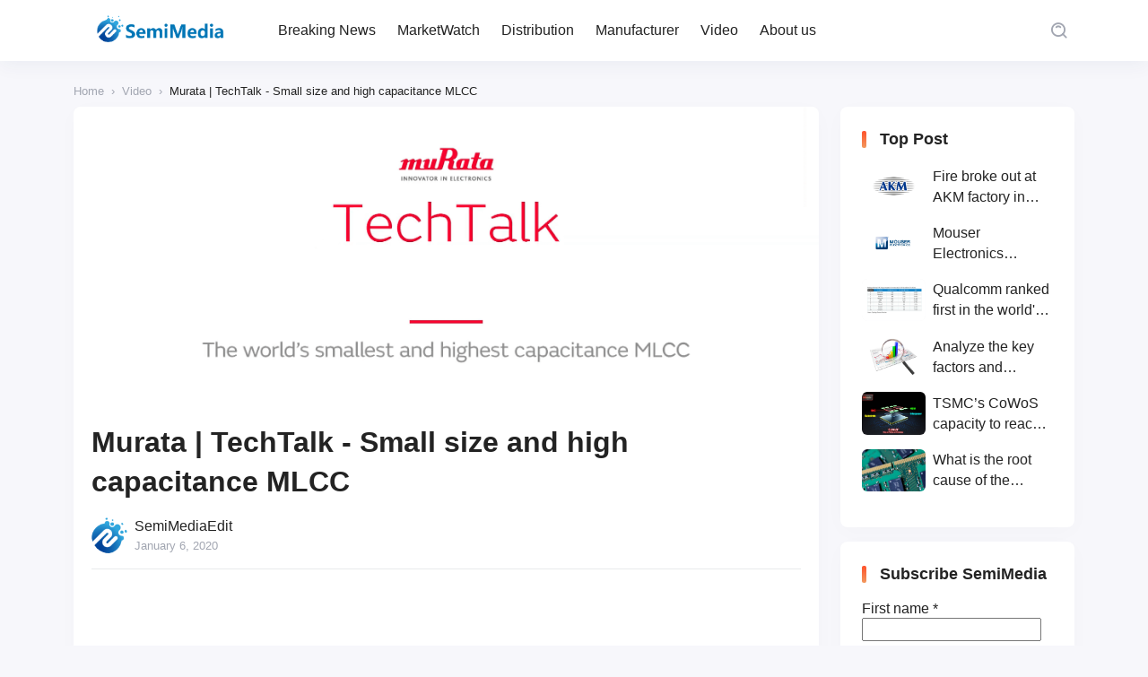

--- FILE ---
content_type: text/html; charset=UTF-8
request_url: https://www.semimedia.cc/6243.html
body_size: 12767
content:
<!DOCTYPE html>
<html lang="en-US">
<head>
    <meta http-equiv="X-UA-Compatible" content="IE=edge,chrome=1">
    <meta charset="UTF-8">
    <meta name="viewport" content="width=device-width, initial-scale=1.0, minimum-scale=1.0, maximum-scale=1.0, user-scalable=no, viewport-fit=cover" />
    <title>Murata | TechTalk - Small size and high capacitance MLCC - SemiMedia</title>
<meta name='keywords' content='Murata' />

<meta name='robots' content='max-image-preview:large' />
<!-- Jetpack Site Verification Tags -->
<meta name="google-site-verification" content="BchrLOp1bUQGJAOeZQUSKil1clcr4yYbWPJ4N9kq6vI" />
<link rel='dns-prefetch' href='//www.googletagmanager.com' />
<link rel='dns-prefetch' href='//stats.wp.com' />
<link rel="alternate" type="application/rss+xml" title="SemiMedia &raquo; Feed" href="https://www.semimedia.cc/feed" />
<link rel="alternate" type="application/rss+xml" title="SemiMedia &raquo; Comments Feed" href="https://www.semimedia.cc/comments/feed" />
<link rel="alternate" type="application/rss+xml" title="SemiMedia &raquo; Murata | TechTalk - Small size and high capacitance MLCC Comments Feed" href="https://www.semimedia.cc/6243.html/feed" />
<link rel='stylesheet' id='wp-block-library-css' href='https://www.semimedia.cc/wp-includes/css/dist/block-library/style.min.css?ver=6.6.1' type='text/css' media='all' />
<style id='classic-theme-styles-inline-css' type='text/css'>
/*! This file is auto-generated */
.wp-block-button__link{color:#fff;background-color:#32373c;border-radius:9999px;box-shadow:none;text-decoration:none;padding:calc(.667em + 2px) calc(1.333em + 2px);font-size:1.125em}.wp-block-file__button{background:#32373c;color:#fff;text-decoration:none}
</style>
<style id='global-styles-inline-css' type='text/css'>
:root{--wp--preset--aspect-ratio--square: 1;--wp--preset--aspect-ratio--4-3: 4/3;--wp--preset--aspect-ratio--3-4: 3/4;--wp--preset--aspect-ratio--3-2: 3/2;--wp--preset--aspect-ratio--2-3: 2/3;--wp--preset--aspect-ratio--16-9: 16/9;--wp--preset--aspect-ratio--9-16: 9/16;--wp--preset--color--black: #000000;--wp--preset--color--cyan-bluish-gray: #abb8c3;--wp--preset--color--white: #ffffff;--wp--preset--color--pale-pink: #f78da7;--wp--preset--color--vivid-red: #cf2e2e;--wp--preset--color--luminous-vivid-orange: #ff6900;--wp--preset--color--luminous-vivid-amber: #fcb900;--wp--preset--color--light-green-cyan: #7bdcb5;--wp--preset--color--vivid-green-cyan: #00d084;--wp--preset--color--pale-cyan-blue: #8ed1fc;--wp--preset--color--vivid-cyan-blue: #0693e3;--wp--preset--color--vivid-purple: #9b51e0;--wp--preset--gradient--vivid-cyan-blue-to-vivid-purple: linear-gradient(135deg,rgba(6,147,227,1) 0%,rgb(155,81,224) 100%);--wp--preset--gradient--light-green-cyan-to-vivid-green-cyan: linear-gradient(135deg,rgb(122,220,180) 0%,rgb(0,208,130) 100%);--wp--preset--gradient--luminous-vivid-amber-to-luminous-vivid-orange: linear-gradient(135deg,rgba(252,185,0,1) 0%,rgba(255,105,0,1) 100%);--wp--preset--gradient--luminous-vivid-orange-to-vivid-red: linear-gradient(135deg,rgba(255,105,0,1) 0%,rgb(207,46,46) 100%);--wp--preset--gradient--very-light-gray-to-cyan-bluish-gray: linear-gradient(135deg,rgb(238,238,238) 0%,rgb(169,184,195) 100%);--wp--preset--gradient--cool-to-warm-spectrum: linear-gradient(135deg,rgb(74,234,220) 0%,rgb(151,120,209) 20%,rgb(207,42,186) 40%,rgb(238,44,130) 60%,rgb(251,105,98) 80%,rgb(254,248,76) 100%);--wp--preset--gradient--blush-light-purple: linear-gradient(135deg,rgb(255,206,236) 0%,rgb(152,150,240) 100%);--wp--preset--gradient--blush-bordeaux: linear-gradient(135deg,rgb(254,205,165) 0%,rgb(254,45,45) 50%,rgb(107,0,62) 100%);--wp--preset--gradient--luminous-dusk: linear-gradient(135deg,rgb(255,203,112) 0%,rgb(199,81,192) 50%,rgb(65,88,208) 100%);--wp--preset--gradient--pale-ocean: linear-gradient(135deg,rgb(255,245,203) 0%,rgb(182,227,212) 50%,rgb(51,167,181) 100%);--wp--preset--gradient--electric-grass: linear-gradient(135deg,rgb(202,248,128) 0%,rgb(113,206,126) 100%);--wp--preset--gradient--midnight: linear-gradient(135deg,rgb(2,3,129) 0%,rgb(40,116,252) 100%);--wp--preset--font-size--small: 13px;--wp--preset--font-size--medium: 20px;--wp--preset--font-size--large: 36px;--wp--preset--font-size--x-large: 42px;--wp--preset--spacing--20: 0.44rem;--wp--preset--spacing--30: 0.67rem;--wp--preset--spacing--40: 1rem;--wp--preset--spacing--50: 1.5rem;--wp--preset--spacing--60: 2.25rem;--wp--preset--spacing--70: 3.38rem;--wp--preset--spacing--80: 5.06rem;--wp--preset--shadow--natural: 6px 6px 9px rgba(0, 0, 0, 0.2);--wp--preset--shadow--deep: 12px 12px 50px rgba(0, 0, 0, 0.4);--wp--preset--shadow--sharp: 6px 6px 0px rgba(0, 0, 0, 0.2);--wp--preset--shadow--outlined: 6px 6px 0px -3px rgba(255, 255, 255, 1), 6px 6px rgba(0, 0, 0, 1);--wp--preset--shadow--crisp: 6px 6px 0px rgba(0, 0, 0, 1);}:where(.is-layout-flex){gap: 0.5em;}:where(.is-layout-grid){gap: 0.5em;}body .is-layout-flex{display: flex;}.is-layout-flex{flex-wrap: wrap;align-items: center;}.is-layout-flex > :is(*, div){margin: 0;}body .is-layout-grid{display: grid;}.is-layout-grid > :is(*, div){margin: 0;}:where(.wp-block-columns.is-layout-flex){gap: 2em;}:where(.wp-block-columns.is-layout-grid){gap: 2em;}:where(.wp-block-post-template.is-layout-flex){gap: 1.25em;}:where(.wp-block-post-template.is-layout-grid){gap: 1.25em;}.has-black-color{color: var(--wp--preset--color--black) !important;}.has-cyan-bluish-gray-color{color: var(--wp--preset--color--cyan-bluish-gray) !important;}.has-white-color{color: var(--wp--preset--color--white) !important;}.has-pale-pink-color{color: var(--wp--preset--color--pale-pink) !important;}.has-vivid-red-color{color: var(--wp--preset--color--vivid-red) !important;}.has-luminous-vivid-orange-color{color: var(--wp--preset--color--luminous-vivid-orange) !important;}.has-luminous-vivid-amber-color{color: var(--wp--preset--color--luminous-vivid-amber) !important;}.has-light-green-cyan-color{color: var(--wp--preset--color--light-green-cyan) !important;}.has-vivid-green-cyan-color{color: var(--wp--preset--color--vivid-green-cyan) !important;}.has-pale-cyan-blue-color{color: var(--wp--preset--color--pale-cyan-blue) !important;}.has-vivid-cyan-blue-color{color: var(--wp--preset--color--vivid-cyan-blue) !important;}.has-vivid-purple-color{color: var(--wp--preset--color--vivid-purple) !important;}.has-black-background-color{background-color: var(--wp--preset--color--black) !important;}.has-cyan-bluish-gray-background-color{background-color: var(--wp--preset--color--cyan-bluish-gray) !important;}.has-white-background-color{background-color: var(--wp--preset--color--white) !important;}.has-pale-pink-background-color{background-color: var(--wp--preset--color--pale-pink) !important;}.has-vivid-red-background-color{background-color: var(--wp--preset--color--vivid-red) !important;}.has-luminous-vivid-orange-background-color{background-color: var(--wp--preset--color--luminous-vivid-orange) !important;}.has-luminous-vivid-amber-background-color{background-color: var(--wp--preset--color--luminous-vivid-amber) !important;}.has-light-green-cyan-background-color{background-color: var(--wp--preset--color--light-green-cyan) !important;}.has-vivid-green-cyan-background-color{background-color: var(--wp--preset--color--vivid-green-cyan) !important;}.has-pale-cyan-blue-background-color{background-color: var(--wp--preset--color--pale-cyan-blue) !important;}.has-vivid-cyan-blue-background-color{background-color: var(--wp--preset--color--vivid-cyan-blue) !important;}.has-vivid-purple-background-color{background-color: var(--wp--preset--color--vivid-purple) !important;}.has-black-border-color{border-color: var(--wp--preset--color--black) !important;}.has-cyan-bluish-gray-border-color{border-color: var(--wp--preset--color--cyan-bluish-gray) !important;}.has-white-border-color{border-color: var(--wp--preset--color--white) !important;}.has-pale-pink-border-color{border-color: var(--wp--preset--color--pale-pink) !important;}.has-vivid-red-border-color{border-color: var(--wp--preset--color--vivid-red) !important;}.has-luminous-vivid-orange-border-color{border-color: var(--wp--preset--color--luminous-vivid-orange) !important;}.has-luminous-vivid-amber-border-color{border-color: var(--wp--preset--color--luminous-vivid-amber) !important;}.has-light-green-cyan-border-color{border-color: var(--wp--preset--color--light-green-cyan) !important;}.has-vivid-green-cyan-border-color{border-color: var(--wp--preset--color--vivid-green-cyan) !important;}.has-pale-cyan-blue-border-color{border-color: var(--wp--preset--color--pale-cyan-blue) !important;}.has-vivid-cyan-blue-border-color{border-color: var(--wp--preset--color--vivid-cyan-blue) !important;}.has-vivid-purple-border-color{border-color: var(--wp--preset--color--vivid-purple) !important;}.has-vivid-cyan-blue-to-vivid-purple-gradient-background{background: var(--wp--preset--gradient--vivid-cyan-blue-to-vivid-purple) !important;}.has-light-green-cyan-to-vivid-green-cyan-gradient-background{background: var(--wp--preset--gradient--light-green-cyan-to-vivid-green-cyan) !important;}.has-luminous-vivid-amber-to-luminous-vivid-orange-gradient-background{background: var(--wp--preset--gradient--luminous-vivid-amber-to-luminous-vivid-orange) !important;}.has-luminous-vivid-orange-to-vivid-red-gradient-background{background: var(--wp--preset--gradient--luminous-vivid-orange-to-vivid-red) !important;}.has-very-light-gray-to-cyan-bluish-gray-gradient-background{background: var(--wp--preset--gradient--very-light-gray-to-cyan-bluish-gray) !important;}.has-cool-to-warm-spectrum-gradient-background{background: var(--wp--preset--gradient--cool-to-warm-spectrum) !important;}.has-blush-light-purple-gradient-background{background: var(--wp--preset--gradient--blush-light-purple) !important;}.has-blush-bordeaux-gradient-background{background: var(--wp--preset--gradient--blush-bordeaux) !important;}.has-luminous-dusk-gradient-background{background: var(--wp--preset--gradient--luminous-dusk) !important;}.has-pale-ocean-gradient-background{background: var(--wp--preset--gradient--pale-ocean) !important;}.has-electric-grass-gradient-background{background: var(--wp--preset--gradient--electric-grass) !important;}.has-midnight-gradient-background{background: var(--wp--preset--gradient--midnight) !important;}.has-small-font-size{font-size: var(--wp--preset--font-size--small) !important;}.has-medium-font-size{font-size: var(--wp--preset--font-size--medium) !important;}.has-large-font-size{font-size: var(--wp--preset--font-size--large) !important;}.has-x-large-font-size{font-size: var(--wp--preset--font-size--x-large) !important;}
:where(.wp-block-post-template.is-layout-flex){gap: 1.25em;}:where(.wp-block-post-template.is-layout-grid){gap: 1.25em;}
:where(.wp-block-columns.is-layout-flex){gap: 2em;}:where(.wp-block-columns.is-layout-grid){gap: 2em;}
:root :where(.wp-block-pullquote){font-size: 1.5em;line-height: 1.6;}
</style>
<link rel='stylesheet' id='jimu-lightgallery-css' href='https://www.semimedia.cc/wp-content/plugins/nicetheme-jimu/modules/base/assets/lightGallery/css/lightgallery.min.css?ver=0.8.3' type='text/css' media='all' />
<link rel='stylesheet' id='jimu-css' href='https://www.semimedia.cc/wp-content/plugins/nicetheme-jimu/modules/jimu.css?ver=0.8.3' type='text/css' media='all' />
<link rel='stylesheet' id='jimu-blocks-css' href='https://www.semimedia.cc/wp-content/plugins/nicetheme-jimu/modules/blocks.css?ver=0.8.3' type='text/css' media='all' />
<link rel='stylesheet' id='nicetheme-bootstrap-css' href='https://www.semimedia.cc/wp-content/themes/Cosy-5.2.3/plugins/bootstrap/bootstrap.min.css?ver=6.6.1' type='text/css' media='all' />
<link rel='stylesheet' id='nicetheme-iconfont-css' href='https://www.semimedia.cc/wp-content/themes/Cosy-5.2.3/plugins/iconfont/iconfont.css?ver=6.6.1' type='text/css' media='all' />
<link rel='stylesheet' id='nicetheme-animate-css' href='https://www.semimedia.cc/wp-content/themes/Cosy-5.2.3/css/animate.min.css?ver=6.6.1' type='text/css' media='all' />
<link rel='stylesheet' id='nicetheme-reset-css' href='https://www.semimedia.cc/wp-content/themes/Cosy-5.2.3/css/reset.css?ver=6.6.1' type='text/css' media='all' />
<link rel='stylesheet' id='nicetheme-style-css' href='https://www.semimedia.cc/wp-content/themes/Cosy-5.2.3/style.css?ver=6.6.1' type='text/css' media='all' />
<link rel='stylesheet' id='jetpack_css-css' href='https://www.semimedia.cc/wp-content/plugins/jetpack/css/jetpack.css?ver=13.7' type='text/css' media='all' />
<script type="text/javascript" id="jetpack_related-posts-js-extra">
/* <![CDATA[ */
var related_posts_js_options = {"post_heading":"h4"};
/* ]]> */
</script>
<script type="text/javascript" src="https://www.semimedia.cc/wp-content/plugins/jetpack/_inc/build/related-posts/related-posts.min.js?ver=20240116" id="jetpack_related-posts-js"></script>
<script type="text/javascript" id="jquery-core-js-extra">
/* <![CDATA[ */
var globals = {"ajax_url":"https:\/\/www.semimedia.cc\/wp-admin\/admin-ajax.php","url_theme":"https:\/\/www.semimedia.cc\/wp-content\/themes\/Cosy-5.2.3","site_url":"https:\/\/www.semimedia.cc","post_id":"6243","allow_switch_darkmode":"0","posts_per_page":"10","lang":"en_US"};
var __cosy__ = {"load_more":"Load more...","reached_the_end":"You've reached the end.","thank_you":"Thank you!","success":"Success!","cancelled":"Cancelled.","login":"Please log in."};
var toc = {"tag":"0"};
/* ]]> */
</script>
<script type="text/javascript" src="https://www.semimedia.cc/wp-includes/js/jquery/jquery.min.js?ver=3.7.1" id="jquery-core-js"></script>
<script type="text/javascript" src="https://www.semimedia.cc/wp-includes/js/jquery/jquery-migrate.min.js?ver=3.4.1" id="jquery-migrate-js"></script>

<!-- Google tag (gtag.js) snippet added by Site Kit -->

<!-- Google Analytics snippet added by Site Kit -->
<script type="text/javascript" src="https://www.googletagmanager.com/gtag/js?id=G-GL5MH0S669" id="google_gtagjs-js" async></script>
<script type="text/javascript" id="google_gtagjs-js-after">
/* <![CDATA[ */
window.dataLayer = window.dataLayer || [];function gtag(){dataLayer.push(arguments);}
gtag("set","linker",{"domains":["www.semimedia.cc"]});
gtag("js", new Date());
gtag("set", "developer_id.dZTNiMT", true);
gtag("config", "G-GL5MH0S669");
/* ]]> */
</script>

<!-- End Google tag (gtag.js) snippet added by Site Kit -->
<link rel="canonical" href="https://www.semimedia.cc/6243.html" />
<link rel="alternate" title="oEmbed (JSON)" type="application/json+oembed" href="https://www.semimedia.cc/wp-json/oembed/1.0/embed?url=https%3A%2F%2Fwww.semimedia.cc%2F6243.html" />
<link rel="alternate" title="oEmbed (XML)" type="text/xml+oembed" href="https://www.semimedia.cc/wp-json/oembed/1.0/embed?url=https%3A%2F%2Fwww.semimedia.cc%2F6243.html&#038;format=xml" />
<meta name="generator" content="Site Kit by Google 1.133.0" />	<style>img#wpstats{display:none}</style>
		
<!-- Jetpack Open Graph Tags -->
<meta property="og:type" content="article" />
<meta property="og:title" content="Murata | TechTalk - Small size and high capacitance MLCC" />
<meta property="og:url" content="https://www.semimedia.cc/6243.html" />
<meta property="og:description" content="Visit the post for more." />
<meta property="article:published_time" content="2020-01-06T08:18:01+00:00" />
<meta property="article:modified_time" content="2020-01-06T08:18:01+00:00" />
<meta property="og:site_name" content="SemiMedia" />
<meta property="og:image" content="https://c.semimedia.cc/wp-content/uploads/2023/06/cropped-SLOGO.png" />
<meta property="og:image:width" content="512" />
<meta property="og:image:height" content="512" />
<meta property="og:image:alt" content="" />
<meta property="og:locale" content="en_US" />
<meta name="twitter:text:title" content="Murata | TechTalk - Small size and high capacitance MLCC" />
<meta name="twitter:image" content="https://c.semimedia.cc/wp-content/uploads/2023/06/cropped-SLOGO-270x270.png" />
<meta name="twitter:card" content="summary" />
<meta name="twitter:description" content="Visit the post for more." />

<!-- End Jetpack Open Graph Tags -->
<link rel="icon" href="https://c.semimedia.cc/wp-content/uploads/2023/06/cropped-SLOGO-32x32.png" sizes="32x32" />
<link rel="icon" href="https://c.semimedia.cc/wp-content/uploads/2023/06/cropped-SLOGO-192x192.png" sizes="192x192" />
<link rel="apple-touch-icon" href="https://c.semimedia.cc/wp-content/uploads/2023/06/cropped-SLOGO-180x180.png" />
<meta name="msapplication-TileImage" content="https://c.semimedia.cc/wp-content/uploads/2023/06/cropped-SLOGO-270x270.png" />
        </head>

<body class="post-template-default single single-post postid-6243 single-format-standard wp-embed-responsive">
    <header
        class="site-navbar navbar navbar-expand-xl ">
        <div class="container">
            <!-- / brand -->
                        <a href="https://www.semimedia.cc/" rel="home" class="navbar-brand">
                <img class="logo nc-no-lazy" src="https://c.semimedia.cc/wp-content/uploads/2023/06/SemiMedia-Logo-NEW.png" alt="SemiMedia" data-no-lazy="1">
                <img class="logo logo-night nc-no-lazy" src="https://c.semimedia.cc/wp-content/uploads/2023/06/SemiMedia-Logo-NEW.png" alt="SemiMedia" data-no-lazy="1">
            </a>
                                    <div class="collapse navbar-collapse">
                <ul class="navbar-site navbar-nav ms-lg-5 me-auto">
                    <li id="menu-item-16" class="menu-item menu-item-type-custom menu-item-object-custom menu-item-16"><a href="http://semimedia.cc/">Breaking News</a></li>
<li id="menu-item-153" class="menu-item menu-item-type-taxonomy menu-item-object-category menu-item-153"><a href="https://www.semimedia.cc/category/marketwatch">MarketWatch</a></li>
<li id="menu-item-134" class="menu-item menu-item-type-taxonomy menu-item-object-category menu-item-134"><a href="https://www.semimedia.cc/category/uncategorized">Distribution</a></li>
<li id="menu-item-135" class="menu-item menu-item-type-taxonomy menu-item-object-category menu-item-135"><a href="https://www.semimedia.cc/category/manufacturer">Manufacturer</a></li>
<li id="menu-item-136" class="menu-item menu-item-type-taxonomy menu-item-object-category current-post-ancestor current-menu-parent current-post-parent menu-item-136"><a href="https://www.semimedia.cc/category/video">Video</a></li>
<li id="menu-item-477" class="menu-item menu-item-type-post_type menu-item-object-page menu-item-477"><a href="https://www.semimedia.cc/about-us">About us</a></li>
                </ul>
            </div>
            <ul class="navbar-submenu d-flex flex-wrap flex-shrink-0 align-items-center ms-md-4">
                                                <li class="ms-2 ms-md-3">
                    <a href="javascript:" class="search-popup-trigger btn btn-link btn-icon btn-sm btn-rounded "
                        title="Search"><span><i class="iconfont icon-sousuo_search"></i></span></a>
                </li>
                                <li class="ms-2 ms-md-3 d-xl-none">
                    <a href="javascript:" id="aside-trigger" class="btn btn-link btn-icon btn-sm btn-rounded "><span><i
                                class="iconfont icon-hanbaotubiao_hamburger-button"></i></span></a>
                </li>
                
            </ul>
        </div>
    </header>        <main class="site-main py-3 py-md-4 h-v-75">
        <div class="container">
            <div class="breadcrumbs d-none d-md-block text-xs mb-2"><span itemprop="itemListElement"><a href="https://www.semimedia.cc/" itemprop="item" class="home"><span itemprop="name" class="text-muted">Home</span></a></span> <span class="sep text-muted mx-1">›</span> <span itemprop="itemListElement"><a href="https://www.semimedia.cc/category/video" itemprop="item"><span itemprop="name" class="text-muted">Video</span></a></span> <span class="sep text-muted mx-1">›</span> <span class="current">Murata | TechTalk - Small size and high capacitance MLCC</span></div>            <div class="row justify-content-xl-center">
                <div class="post-wrapper col-12 col-xl-9">
                    <div class="post card">
                        <div class="sticky-actions">
    <ul>
                                            <li class="mb-4">
                <a href="#comments" class="btn btn-light btn-lg btn-rounded btn-icon" data-placement="left" title="Leave a comment">
                    <span>
                        <i class="iconfont icon-pinglun1"></i>
                    </span>
                    <small class="font-number icon-status status-right">
                        0                    </small>
                </a>
            </li>
                                    <li class="mb-4">
                <a href="javascript:;" data-id="6243" class="post-share-popup btn btn-light btn-lg btn-rounded btn-icon">
                    <span>
                        <i class="iconfont icon-fenxiang3_share-three"></i>
                    </span>
                </a>
            </li>
            
<template id="single-share-template">
    <div class="post-share-overlay block rounded">
        <div class="media media-21x9">
            <div class="media-content">
                <img src="https://c.semimedia.cc/wp-content/uploads/2020/01/20200106160304.png" decoding="async">
                <div class="overlay-1"></div>
            </div>
            <div class="media-overlay">
                <div class="h3 text-center h-2x mx-auto ">
                    Murata | TechTalk - Small size and high capacitance MLCC                </div>
            </div>
        </div>
    </div>
    <div class="post-share-channel text-center mt-4">
        <a href="javascript:;" data-clipboard-text="Murata | TechTalk - Small size and high capacitance MLCC https://www.semimedia.cc/6243.html" class="copy-permalink btn btn-light btn-icon btn-md btn-rounded ">
            <span><i class="iconfont icon-fuzhi_copy-one"></i></span>
        </a>
                                                        <a href="https://www.facebook.com/sharer.php?u=https%3A%2F%2Fwww.semimedia.cc%2F6243.html" target="_blank" class="btn btn-light btn-icon btn-md btn-rounded ">
                    <span><i class="iconfont icon-facebook"></i></span>
                </a>
                <a href="https://twitter.com/intent/tweet?url=https%3A%2F%2Fwww.semimedia.cc%2F6243.html" target="_blank" class="btn btn-light btn-icon btn-md btn-rounded ">
                    <span><i class="iconfont icon-tuite_twitter"></i></span>
                </a>
                        </div>
    <script>
        $(document).ready(function () {
            var clipboard = new ClipboardJS('.copy-permalink');

            clipboard.on('success', function (e) {
                ncPopupTips(true, 'Copied!');
                e.clearSelection();
            });

            clipboard.on('error', function (e) {
                ncPopupTips(false, 'Copied Failed!');
            });
        })
    </script>
</template>                    </ul>
</div>                                                    <div class="post-poster">
                                <div class="media media-3x1">
                                    <div class="media-content" style="background-image:url('https://c.semimedia.cc/wp-content/uploads/2020/01/20200106160304.png')"></div>
                                </div>
                            </div>
                                                <div class="card-body">
                                                                                    <h1 class="post-title font-title mb-3">
                                Murata | TechTalk - Small size and high capacitance MLCC                            </h1>
                            <div class="post-meta d-flex justify-content-between align-items-center border-bottom border-light pb-3 mb-3">
    <a href="javascript:" class="author-popup d-flex align-items-center">
        <div class="flex-avatar me-2">
            <img alt='' src='https://c.semimedia.cc/wp-content/uploads/2023/06/cropped-SLOGO.png' srcset='https://c.semimedia.cc/wp-content/uploads/2023/06/cropped-SLOGO.png 2x' class='avatar avatar-40 photo' height='40' width='40' decoding='async'/>                    </div>
        <div class="">
            <div>
                SemiMediaEdit            </div>
            <div class="text-xs text-muted">
                January 6, 2020            </div>
        </div>
    </a>
</div>                            <div class="post-content">
            <div class="nc-light-gallery"><p><iframe src="https://www.youtube.com/embed/S1CSNQCr2pY" width="560" height="315" frameborder="0" allowfullscreen="allowfullscreen"></iframe></p>
</div>
<div id='jp-relatedposts' class='jp-relatedposts' >
	<h3 class="jp-relatedposts-headline"><em>Related</em></h3>
</div>        </div>                                <div class="ads-block mt-3 mt-md-4">
        <div class="d-none d-lg-block">
                            <script async src="https://pagead2.googlesyndication.com/pagead/js/adsbygoogle.js?client=ca-pub-2228289255776972"
     crossorigin="anonymous"></script>
<ins class="adsbygoogle"
     style="display:block"
     data-ad-format="autorelaxed"
     data-ad-client="ca-pub-2228289255776972"
     data-ad-slot="8969317745"></ins>
<script>
     (adsbygoogle = window.adsbygoogle || []).push({});
</script>                    </div>
        <div class="d-lg-none">
                                                </div>
    </div>
                            <div class="post-tags mt-3 mt-md-4"><span><i class="tag-icon"></i> <a href="https://www.semimedia.cc/tag/murata" rel="tag">Murata</a></span></div>                            
<div class="post-actions d-flex flex-wrap justify-content-center my-4 my-md-5">
            </div>                                                                <div class="post-next-prev mt-4">
        <div class="row g-3 list-grouped">
                                        <div class="col-12 col-md-6">
                    <div class="list-item list-overlay block rounded overlay-hover">
                        <div class="media media-3x1">
                            <div class="media-content" style="background-image: url('https://c.semimedia.cc/wp-content/uploads/2018/06/20180623143123.jpg')">
                                <div class="overlay-1"></div>
                            </div>
                        </div>
                        <div class="list-content">
                            <div class="list-body ">
                                <div class="list-title font-title text-md text-white">
                                    <div class="h-2x">
                                        6 Secrets for Strong Supplier Relationship Management from Jabil                                    </div>
                                </div>
                            </div>
                            <div class="list-footer text-xs text-muted">
                                Previous                            </div>
                        </div>
                        <a href="https://www.semimedia.cc/6433.html" class="list-goto" title="6 Secrets for Strong Supplier Relationship Management from Jabil"></a>
                    </div>
                </div>
                                        <div class="col-12 col-md-6">
                    <div class="list-item list-overlay block rounded overlay-hover">
                        <div class="media media-3x1">
                            <div class="media-content" style="background-image: url('https://c.semimedia.cc/wp-content/uploads/2020/01/20200106160259.jpg')">
                                <div class="overlay-1"></div>
                            </div>
                        </div>
                        <div class="list-content">
                            <div class="list-body ">
                                <div class="list-title font-title text-md text-white">
                                    <div class="h-2x">
                                        HiSilicon starts selling chips to the open market                                    </div>
                                </div>
                            </div>
                            <div class="list-footer text-xs text-muted">
                                Next                            </div>
                        </div>
                        <a href="https://www.semimedia.cc/6246.html" class="list-goto" title="HiSilicon starts selling chips to the open market"></a>
                    </div>
                </div>
                    </div>
    </div>
                        </div>
                    </div>
                        <div class="comments card mt-3 mt-md-4" id="comments">
        <div class="card-header">
            <h2 class="d-flex align-items-center font-title text-xl">
                <i class="fw-normal text-primary text-xl iconfont icon-pinglun1 me-1"></i>
                All Comments<small class="font-number fw-normal text-muted"> (0)</small>            </h2>
        </div>
        <div class="card-body">
            <div class="comment-respond">
                                    <div id="respond">
                        <form method="post" action="https://www.semimedia.cc/wp-comments-post.php" id="commentform" class="comment-form">
                            <div class="comment-avatar flex-avatar">
                                <img src="https://www.semimedia.cc/wp-content/themes/Cosy-5.2.3/images/default-avatar.png" class="avatar">                            </div>
                            <div class="comment-inner">
                                                                                                    <div class="comment-input">
                                        <div class="mb-3">
                                            <input id="author" class="form-control" placeholder="Nickname" name="author" type="text" value="" required="required">
                                        </div>
                                                                                    <div class="mb-3">
                                                <input id="email" class="form-control" placeholder="Email" name="email" type="email" value="">
                                            </div>
                                                                                                                    </div>
                                                                <div class="mb-3">
                                    <textarea id="comment" name="comment" class="form-control " rows="3"></textarea>
                                </div>
                                <div class="row g-2 g-md-3 justify-content-md-end">
                                    <div class="col-12 col-md-4 col-lg-3 col-xxl-2 order-2 order-md-1" id="cancel-comment-reply-link" style="display: none">
                                        <a href="javascript:;" class="btn btn-light btn-block" rel="nofollow">
                                            Back                                        </a>
                                    </div>
                                    <div class="col-12 col-md-4 col-lg-3 col-xxl-2 order-1 order-md-2">
                                        <input name="submit" type="submit" id="submit" class="btn btn-dark btn-block" value="Submit">
                                        <input type='hidden' name='comment_post_ID' value='6243' id='comment_post_ID' />
<input type='hidden' name='comment_parent' id='comment_parent' value='0' />
                                    </div>
                                </div>

                            </div>
                        </form>
                    </div>
                            </div>
            <div class="error-card py-5"><div class="error-empty text-muted text-64 mx-auto">
                <i class="iconfont icon-hezi_box"></i></div><div class="text-muted mt-3 mt-md-4">No Comment.</div></div>            <!-- .comment-list -->
                    </div>
    </div>
<!-- #comments -->                </div>
                
<div class="site-sidebar d-none d-xl-block col-xl-3">
		<div id="recommended_posts-3" class="widget card widget_recommended_posts"><h2 class="widget-title text-lg">Top Post</h2>		<div class="list-grid">
								<div class="list-item ">
						<div class="media media-3x2 col-4 me-2 me-xxl-3">
							<div class="media-content">
								<img src="" data-src="https://c.semimedia.cc/wp-content/uploads/2020/10/2020102801.jpg" class="lazy" decoding="async" loading="lazy">
							</div>
						</div>
						<div class="list-content">
							<div class="list-title">
								<div class="h-2x">
									Fire broke out at AKM factory in Japan								</div>
							</div>
						</div>
						<a href="https://www.semimedia.cc/8523.html" title="Fire broke out at AKM factory in Japan" target="_blank" class="list-goto"></a>
					</div>
										<div class="list-item ">
						<div class="media media-3x2 col-4 me-2 me-xxl-3">
							<div class="media-content">
								<img src="" data-src="https://c.semimedia.cc/wp-content/uploads/2019/12/20191205164943.jpg" class="lazy" decoding="async" loading="lazy">
							</div>
						</div>
						<div class="list-content">
							<div class="list-title">
								<div class="h-2x">
									Mouser Electronics expands to the Philippines with local customer service center								</div>
							</div>
						</div>
						<a href="https://www.semimedia.cc/6056.html" title="Mouser Electronics expands to the Philippines with local customer service center" target="_blank" class="list-goto"></a>
					</div>
										<div class="list-item ">
						<div class="media media-3x2 col-4 me-2 me-xxl-3">
							<div class="media-content">
								<img src="" data-src="https://c.semimedia.cc/wp-content/uploads/2020/06/20200612181227.png" class="lazy" decoding="async" loading="lazy">
							</div>
						</div>
						<div class="list-content">
							<div class="list-title">
								<div class="h-2x">
									Qualcomm ranked first in the world's top ten IC design companies								</div>
							</div>
						</div>
						<a href="https://www.semimedia.cc/7559.html" title="Qualcomm ranked first in the world's top ten IC design companies" target="_blank" class="list-goto"></a>
					</div>
										<div class="list-item ">
						<div class="media media-3x2 col-4 me-2 me-xxl-3">
							<div class="media-content">
								<img src="" data-src="https://c.semimedia.cc/wp-content/uploads/2018/07/20180705144833.jpg" class="lazy" decoding="async" loading="lazy">
							</div>
						</div>
						<div class="list-content">
							<div class="list-title">
								<div class="h-2x">
									Analyze the key factors and prospects of electronic components shortage from the perspective of wafer industry								</div>
							</div>
						</div>
						<a href="https://www.semimedia.cc/1934.html" title="Analyze the key factors and prospects of electronic components shortage from the perspective of wafer industry" target="_blank" class="list-goto"></a>
					</div>
										<div class="list-item ">
						<div class="media media-3x2 col-4 me-2 me-xxl-3">
							<div class="media-content">
								<img src="" data-src="https://c.semimedia.cc/wp-content/uploads/2025/02/2025020601.jpg" class="lazy" decoding="async" loading="lazy">
							</div>
						</div>
						<div class="list-content">
							<div class="list-title">
								<div class="h-2x">
									TSMC’s CoWoS capacity to reach 75,000 wafers/month by end-2025								</div>
							</div>
						</div>
						<a href="https://www.semimedia.cc/18495.html" title="TSMC’s CoWoS capacity to reach 75,000 wafers/month by end-2025" target="_blank" class="list-goto"></a>
					</div>
										<div class="list-item ">
						<div class="media media-3x2 col-4 me-2 me-xxl-3">
							<div class="media-content">
								<img src="" data-src="https://c.semimedia.cc/wp-content/uploads/2019/06/20190627151136.jpg" class="lazy" decoding="async" loading="lazy">
							</div>
						</div>
						<div class="list-content">
							<div class="list-title">
								<div class="h-2x">
									What is the root cause of the decline of the Japanese semiconductor industry?								</div>
							</div>
						</div>
						<a href="https://www.semimedia.cc/5008.html" title="What is the root cause of the decline of the Japanese semiconductor industry?" target="_blank" class="list-goto"></a>
					</div>
							</div>

		</div>      <div id="mailpoet_form-6" class="widget card widget_mailpoet_form">
  
      <h2 class="widget-title text-lg">Subscribe SemiMedia</h2>
  
  <div class="
    mailpoet_form_popup_overlay
      "></div>
  <div
    id="mailpoet_form_1"
    class="
      mailpoet_form
      mailpoet_form_widget
      mailpoet_form_position_
      mailpoet_form_animation_
    "
      >

    <style type="text/css">
     #mailpoet_form_1 .mailpoet_form {  }
#mailpoet_form_1 .mailpoet_column_with_background { padding: 10px; }
#mailpoet_form_1 .mailpoet_form_column:not(:first-child) { margin-left: 20px; }
#mailpoet_form_1 .mailpoet_paragraph { line-height: 20px; margin-bottom: 20px; }
#mailpoet_form_1 .mailpoet_segment_label, #mailpoet_form_1 .mailpoet_text_label, #mailpoet_form_1 .mailpoet_textarea_label, #mailpoet_form_1 .mailpoet_select_label, #mailpoet_form_1 .mailpoet_radio_label, #mailpoet_form_1 .mailpoet_checkbox_label, #mailpoet_form_1 .mailpoet_list_label, #mailpoet_form_1 .mailpoet_date_label { display: block; font-weight: normal; }
#mailpoet_form_1 .mailpoet_text, #mailpoet_form_1 .mailpoet_textarea, #mailpoet_form_1 .mailpoet_select, #mailpoet_form_1 .mailpoet_date_month, #mailpoet_form_1 .mailpoet_date_day, #mailpoet_form_1 .mailpoet_date_year, #mailpoet_form_1 .mailpoet_date { display: block; }
#mailpoet_form_1 .mailpoet_text, #mailpoet_form_1 .mailpoet_textarea { width: 200px; }
#mailpoet_form_1 .mailpoet_checkbox {  }
#mailpoet_form_1 .mailpoet_submit {  }
#mailpoet_form_1 .mailpoet_divider {  }
#mailpoet_form_1 .mailpoet_message {  }
#mailpoet_form_1 .mailpoet_form_loading { width: 30px; text-align: center; line-height: normal; }
#mailpoet_form_1 .mailpoet_form_loading > span { width: 5px; height: 5px; background-color: #5b5b5b; }#mailpoet_form_1{;}#mailpoet_form_1 .mailpoet_message {margin: 0; padding: 0 20px;}#mailpoet_form_1 .mailpoet_paragraph.last {margin-bottom: 0} @media (max-width: 500px) {#mailpoet_form_1 {background-image: none;}} @media (min-width: 500px) {#mailpoet_form_1 .last .mailpoet_paragraph:last-child {margin-bottom: 0}}  @media (max-width: 500px) {#mailpoet_form_1 .mailpoet_form_column:last-child .mailpoet_paragraph:last-child {margin-bottom: 0}} 
    </style>

    <form
      target="_self"
      method="post"
      action="https://www.semimedia.cc/wp-admin/admin-post.php?action=mailpoet_subscription_form"
      class="mailpoet_form mailpoet_form_form mailpoet_form_widget"
      novalidate
      data-delay=""
      data-exit-intent-enabled=""
      data-font-family=""
      data-cookie-expiration-time=""
    >
      <input type="hidden" name="data[form_id]" value="1" />
      <input type="hidden" name="token" value="ec44c511bf" />
      <input type="hidden" name="api_version" value="v1" />
      <input type="hidden" name="endpoint" value="subscribers" />
      <input type="hidden" name="mailpoet_method" value="subscribe" />

      <label class="mailpoet_hp_email_label" style="display: none !important;">Please leave this field empty<input type="email" name="data[email]"/></label><div class="mailpoet_paragraph"><label for="form_first_name_1" class="mailpoet_text_label"  data-automation-id="form_first_name_label" >First name <span class="mailpoet_required">*</span></label><input type="text" autocomplete="given-name" class="mailpoet_text" id="form_first_name_1" name="data[form_field_ODliYTM1OWM3ZTU1X2ZpcnN0X25hbWU=]" title="First name" value="" data-automation-id="form_first_name" data-parsley-names='[&quot;Please specify a valid name.&quot;,&quot;Addresses in names are not permitted, please add your name instead.&quot;]' data-parsley-required="true" data-parsley-errors-container=".mailpoet_error_first_name_" data-parsley-required-message="This field is required."/></div>
<div class="mailpoet_paragraph"><label for="form_last_name_1" class="mailpoet_text_label"  data-automation-id="form_last_name_label" >Last name <span class="mailpoet_required">*</span></label><input type="text" autocomplete="family-name" class="mailpoet_text" id="form_last_name_1" name="data[form_field_MjBlYTIzY2I1ZjE1X2xhc3RfbmFtZQ==]" title="Last name" value="" data-automation-id="form_last_name" data-parsley-names='[&quot;Please specify a valid name.&quot;,&quot;Addresses in names are not permitted, please add your name instead.&quot;]' data-parsley-required="true" data-parsley-errors-container=".mailpoet_error_last_name_" data-parsley-required-message="This field is required."/></div>
<div class="mailpoet_paragraph"><label for="form_email_1" class="mailpoet_text_label"  data-automation-id="form_email_label" >Email <span class="mailpoet_required">*</span></label><input type="email" autocomplete="email" class="mailpoet_text" id="form_email_1" name="data[form_field_ZGZjMjc0YTVlMWQwX2VtYWls]" title="Email" value="" data-automation-id="form_email" data-parsley-required="true" data-parsley-minlength="6" data-parsley-maxlength="150" data-parsley-type-message="This value should be a valid email." data-parsley-errors-container=".mailpoet_error_email_" data-parsley-required-message="This field is required."/></div>
<div class="mailpoet_paragraph"><input type="submit" class="mailpoet_submit" value="Subscribe!" data-automation-id="subscribe-submit-button" style="border-color:transparent;" /><span class="mailpoet_form_loading"><span class="mailpoet_bounce1"></span><span class="mailpoet_bounce2"></span><span class="mailpoet_bounce3"></span></span></div>

      <div class="mailpoet_message">
        <p class="mailpoet_validate_success"
                style="display:none;"
                >Please check your E-mail to confirm the subscribtion.
        </p>
        <p class="mailpoet_validate_error"
                style="display:none;"
                >        </p>
      </div>
    </form>

      </div>

      </div>
  </div>            </div>
        </div>
    </main>
                <div class="post-related bg-light py-3 py-md-4">
            <div class="container">
                <h2 class="font-title d-flex align-items-center text-xl mb-3"><i class="fw-normal text-xl text-primary iconfont icon-mofabang_magic-wand me-1"></i>
                    Related posts                </h2>
                <div class="row g-2 g-md-3 list-grouped">
                                                                    <div class="col-6 col-md-3">
                            <div class="list-item block overlay-hover">
                                <div class="media media-3x2">
                                    <a href="https://www.semimedia.cc/20041.html" class="media-content" title="Murata and QuantumScape sign joint development agreement to scale solid-state battery separator production">
                                        <img src="" data-src="https://c.semimedia.cc/wp-content/uploads/2025/10/2025101702.jpg" alt="Murata and QuantumScape sign joint development agreement to scale solid-state battery separator production" class="lazy" decoding="async" loading="lazy">
                                        <div class="overlay"></div>
                                    </a>
                                                                                                                                                                                </div>
                                <div class="list-content">
                                    <div class="list-body">
                                        <h2 class="list-title font-title text-md"><a href="https://www.semimedia.cc/20041.html" title="Murata and QuantumScape sign joint development agreement to scale solid-state battery separator production" class="h-2x">
                                                Murata and QuantumScape sign joint development agreement to scale solid-state battery separator production                                            </a></h2>
                                    </div>
                                    <div class="list-footer font-number d-flex align-items-center justify-content-between text-xs text-muted mt-2 mt-md-3">
                                            <div>
        October 17, 2025    </div>
<div class="d-flex align-items-center flex-shrink-0">
                <span class="d-none d-lg-none align-items-center ms-2 ms-md-3">
            <i class="text-md iconfont icon-pinglun1 me-1"></i>
            0        </span>
        </div>                                    </div>
                                </div>
                            </div>
                        </div>
                                                                    <div class="col-6 col-md-3">
                            <div class="list-item block overlay-hover">
                                <div class="media media-3x2">
                                    <a href="https://www.semimedia.cc/18351.html" class="media-content" title="Murata releases world’s smallest 006003-size (0.16mm x 0.08mm) chip inductor">
                                        <img src="" data-src="https://c.semimedia.cc/wp-content/uploads/2025/01/2025011401.jpg" alt="Murata releases world’s smallest 006003-size (0.16mm x 0.08mm) chip inductor" class="lazy" decoding="async" loading="lazy">
                                        <div class="overlay"></div>
                                    </a>
                                                                                                                                                                                </div>
                                <div class="list-content">
                                    <div class="list-body">
                                        <h2 class="list-title font-title text-md"><a href="https://www.semimedia.cc/18351.html" title="Murata releases world’s smallest 006003-size (0.16mm x 0.08mm) chip inductor" class="h-2x">
                                                Murata releases world’s smallest 006003-size (0.16mm x 0.08mm) chip inductor                                            </a></h2>
                                    </div>
                                    <div class="list-footer font-number d-flex align-items-center justify-content-between text-xs text-muted mt-2 mt-md-3">
                                            <div>
        January 14, 2025    </div>
<div class="d-flex align-items-center flex-shrink-0">
                <span class="d-none d-lg-none align-items-center ms-2 ms-md-3">
            <i class="text-md iconfont icon-pinglun1 me-1"></i>
            0        </span>
        </div>                                    </div>
                                </div>
                            </div>
                        </div>
                                                                    <div class="col-6 col-md-3">
                            <div class="list-item block overlay-hover">
                                <div class="media media-3x2">
                                    <a href="https://www.semimedia.cc/18153.html" class="media-content" title="Murata announces expansion of ultra-compact and cost-effective tri-radio IoT communication modules">
                                        <img src="" data-src="https://c.semimedia.cc/wp-content/uploads/2024/12/2024121401.jpg" alt="Murata announces expansion of ultra-compact and cost-effective tri-radio IoT communication modules" class="lazy" decoding="async" loading="lazy">
                                        <div class="overlay"></div>
                                    </a>
                                                                                                                                                                                </div>
                                <div class="list-content">
                                    <div class="list-body">
                                        <h2 class="list-title font-title text-md"><a href="https://www.semimedia.cc/18153.html" title="Murata announces expansion of ultra-compact and cost-effective tri-radio IoT communication modules" class="h-2x">
                                                Murata announces expansion of ultra-compact and cost-effective tri-radio IoT communication modules                                            </a></h2>
                                    </div>
                                    <div class="list-footer font-number d-flex align-items-center justify-content-between text-xs text-muted mt-2 mt-md-3">
                                            <div>
        December 13, 2024    </div>
<div class="d-flex align-items-center flex-shrink-0">
                <span class="d-none d-lg-none align-items-center ms-2 ms-md-3">
            <i class="text-md iconfont icon-pinglun1 me-1"></i>
            0        </span>
        </div>                                    </div>
                                </div>
                            </div>
                        </div>
                                                                    <div class="col-6 col-md-3">
                            <div class="list-item block overlay-hover">
                                <div class="media media-3x2">
                                    <a href="https://www.semimedia.cc/18062.html" class="media-content" title="MuRata unveils ultra-low power Wi-Fi HaLow&#x2122; module for long-range smart IoT applications">
                                        <img src="" data-src="https://c.semimedia.cc/wp-content/uploads/2024/12/2024120202.jpg" alt="MuRata unveils ultra-low power Wi-Fi HaLow&#x2122; module for long-range smart IoT applications" class="lazy" decoding="async" loading="lazy">
                                        <div class="overlay"></div>
                                    </a>
                                                                                                                                                                                </div>
                                <div class="list-content">
                                    <div class="list-body">
                                        <h2 class="list-title font-title text-md"><a href="https://www.semimedia.cc/18062.html" title="MuRata unveils ultra-low power Wi-Fi HaLow&#x2122; module for long-range smart IoT applications" class="h-2x">
                                                MuRata unveils ultra-low power Wi-Fi HaLow&#x2122; module for long-range smart IoT applications                                            </a></h2>
                                    </div>
                                    <div class="list-footer font-number d-flex align-items-center justify-content-between text-xs text-muted mt-2 mt-md-3">
                                            <div>
        December 2, 2024    </div>
<div class="d-flex align-items-center flex-shrink-0">
                <span class="d-none d-lg-none align-items-center ms-2 ms-md-3">
            <i class="text-md iconfont icon-pinglun1 me-1"></i>
            0        </span>
        </div>                                    </div>
                                </div>
                            </div>
                        </div>
                                    </div>
            </div>
        </div>
            
		<div class="post-fixed-dock">
		<div class="dock-inner">
							<a href="#comments">
					<i class="text-xl lh-1 iconfont icon-pinglun1"></i>
									</a>
						<a href="javascript:" class="like-toggle " data-action="like" data-id="6243">
								<i class="text-xl iconfont icon-xihuan_like"></i>
							</a>
			
			<a href="javascript:;" class="post-share-popup" data-id="6243">
				<i class="text-xl lh-1 iconfont icon-fenxiang3_share-three"></i>
			</a>
		</div>
	</div>
<footer class="site-footer text-center py-4 py-md-5">
    <div class="container">
        <div class="footer-widget-social justify-content-center">
            
        </div>
        <div class="footer-copyright text-muted text-xs mt-3 mt-md-4">
            <div class="my-1">Copyright © 2017-2026 <a href="https://www.semimedia.cc" title="SemiMedia" rel="home">SemiMedia</a>. Designed by <a href="https://www.nicetheme.cn" title="nicetheme奈思主题-资深的原创WordPress主题开发团队" target="_blank">nicetheme</a>.</div><div class="my-1"></div>        </div>
    </div>
</footer>
<div class="aside-overlay"></div>
<aside class="aside-mobile bg-white">
    <div class="aside-inner">
        <div class="aside-action text-end p-3">
                        <a href="javascript:;" class="btn btn-link btn-icon btn-sm btn-rounded btn-sm btn-sidebar-action" id="aside-mobile-close"><span><i class="iconfont icon-guanbi_close"></i></span></a>
        </div>
        <ul class="aside-menu">
            <li><a href="/wp-admin/nav-menus.php">Please set up your first menu at [Admin -> Appearance -> Menus]</a></li>        </ul>
    </div>
</aside>    
<div class="search-popup">
    <div class="search-popup-content bg-white rounded">
        <form method="get" role="search" id="searchform" class="search-popup-form" action="https://www.semimedia.cc/">
            <input type="text" name="s" id="s" class="search-popup-input form-control form-control-lg" placeholder="Please enter search keywords" required>
        </form>
                    <ul class="search-popup-tags mt-3 mt-md-4 pt-0 pt-md-2">
                                                        <li><a href="https://www.semimedia.cc/tag/electronic-components-news" target="_blank" class="btn btn-light btn-sm hot">
                            electronic components news                        </a></li>
                                                        <li><a href="https://www.semimedia.cc/tag/electronic-components-supplier" target="_blank" class="btn btn-light btn-sm hot">
                            Electronic components supplier                        </a></li>
                                                        <li><a href="https://www.semimedia.cc/tag/electronic-parts-supplier" target="_blank" class="btn btn-light btn-sm hot">
                            Electronic parts supplier                        </a></li>
                                                        <li><a href="https://www.semimedia.cc/tag/infineon" target="_blank" class="btn btn-light btn-sm hot">
                            Infineon                        </a></li>
                                                        <li><a href="https://www.semimedia.cc/tag/electronic-component-news" target="_blank" class="btn btn-light btn-sm hot">
                            Electronic component news                        </a></li>
                                                        <li><a href="https://www.semimedia.cc/tag/renesas" target="_blank" class="btn btn-light btn-sm hot">
                            Renesas                        </a></li>
                                                        <li><a href="https://www.semimedia.cc/tag/vishay" target="_blank" class="btn btn-light btn-sm hot">
                            Vishay                        </a></li>
                                                        <li><a href="https://www.semimedia.cc/tag/stmicroelectronics" target="_blank" class="btn btn-light btn-sm hot">
                            STMicroelectronics                        </a></li>
                                                        <li><a href="https://www.semimedia.cc/tag/nxp" target="_blank" class="btn btn-light btn-sm hot">
                            NXP                        </a></li>
                                                        <li><a href="https://www.semimedia.cc/tag/tdk" target="_blank" class="btn btn-light btn-sm hot">
                            TDK                        </a></li>
                            </ul>
                <a href="javascript:" class="search-popup-close"></a>
    </div> <!-- search-popup-container -->
</div> <!-- search-popup --><div id="author-popup-wrap">
    <div class="author-info-block">
        <div class="media media-2x1 bg-dark-gradient">
            <div class="bg-effect bg-dark-gradient bg-author"></div>
            <div class="bg-effect bg-poster" style="background-image:url('')">
            </div>
        </div>
        <div class="author-info-body text-center">
            <div class="flex-avatar w-96">
                <img alt='' src='https://c.semimedia.cc/wp-content/uploads/2023/06/cropped-SLOGO.png' srcset='https://c.semimedia.cc/wp-content/uploads/2023/06/cropped-SLOGO.png 2x' class='avatar avatar-96 photo nc-no-lazy' height='96' width='96' loading='lazy' decoding='async'/>                            </div>
            <div class="mb-4">
                <h3 class="font-title text-dark text-lg">
                    SemiMediaEdit                </h3>
                <div class="text-secondary text-sm mt-2"><span class="h-2x">
                        Administrator                    </span>
                </div>
            </div>

            
        </div>
        <a href="https://www.semimedia.cc/author/semimediaedit" target="_blank" class="author-info-link"></a>
    </div>
</div>    <div class="fixed-to-top">
        <a id="back-to-top" href="javascript:" class="btn btn-secondary btn-icon btn-lg ">
            <span class="icon-stack">
                <i class="iconfont icon-qudingbu_to-top"></i>
            </span>
        </a>
    </div>
<link rel='stylesheet' id='mailpoet_public-css' href='https://www.semimedia.cc/wp-content/plugins/mailpoet/assets/dist/css/mailpoet-public.438bfe36.css?ver=6.6.1' type='text/css' media='all' />
<script type="text/javascript" src="https://www.semimedia.cc/wp-content/plugins/nicetheme-jimu/modules/base/assets/lightGallery/js/lightgallery-all.min.js?ver=0.8.3" id="jimu-lightgallery-js"></script>
<script type="text/javascript" src="https://www.semimedia.cc/wp-content/plugins/nicetheme-jimu/modules/base/assets/lightGallery/js/lightgallery-load.min.js?ver=0.8.3" id="jimu-lightgallery-load-js"></script>
<script type="text/javascript" src="https://www.semimedia.cc/wp-content/plugins/nicetheme-jimu/modules/jimu.js?ver=0.8.3" id="jimu-js"></script>
<script type="text/javascript" src="https://www.semimedia.cc/wp-content/themes/Cosy-5.2.3/js/ajax-comment.js?ver=5.2.3" id="nicetheme-ajax-comments-js"></script>
<script type="text/javascript" src="https://www.semimedia.cc/wp-content/themes/Cosy-5.2.3/plugins/clipboard/clipboard.min.js?ver=5.2.3" id="nicetheme-clipboard-js"></script>
<script type="text/javascript" src="https://www.semimedia.cc/wp-content/themes/Cosy-5.2.3/plugins/vanilla-lazyload/lazyload.min.js?ver=5.2.3" id="nicetheme-lazyload-js"></script>
<script type="text/javascript" src="https://www.semimedia.cc/wp-content/themes/Cosy-5.2.3/js/nicetheme.js?ver=5.2.3" id="nicetheme-main-js"></script>
<script type="text/javascript" src="https://stats.wp.com/e-202604.js" id="jetpack-stats-js" data-wp-strategy="defer"></script>
<script type="text/javascript" id="jetpack-stats-js-after">
/* <![CDATA[ */
_stq = window._stq || [];
_stq.push([ "view", JSON.parse("{\"v\":\"ext\",\"blog\":\"147319436\",\"post\":\"6243\",\"tz\":\"8\",\"srv\":\"www.semimedia.cc\",\"j\":\"1:13.7\"}") ]);
_stq.push([ "clickTrackerInit", "147319436", "6243" ]);
/* ]]> */
</script>
<script type="text/javascript" id="mailpoet_public-js-extra">
/* <![CDATA[ */
var MailPoetForm = {"ajax_url":"https:\/\/www.semimedia.cc\/wp-admin\/admin-ajax.php","is_rtl":"","ajax_common_error_message":"An error has happened while performing a request, please try again later."};
/* ]]> */
</script>
<script type="text/javascript" src="https://www.semimedia.cc/wp-content/plugins/mailpoet/assets/dist/js/public.js?ver=5.0.1" id="mailpoet_public-js" defer="defer" data-wp-strategy="defer"></script>
</body>

</html>

--- FILE ---
content_type: text/html; charset=utf-8
request_url: https://www.google.com/recaptcha/api2/aframe
body_size: 270
content:
<!DOCTYPE HTML><html><head><meta http-equiv="content-type" content="text/html; charset=UTF-8"></head><body><script nonce="KJ6f0hZD-TzPZiJpJ36ITw">/** Anti-fraud and anti-abuse applications only. See google.com/recaptcha */ try{var clients={'sodar':'https://pagead2.googlesyndication.com/pagead/sodar?'};window.addEventListener("message",function(a){try{if(a.source===window.parent){var b=JSON.parse(a.data);var c=clients[b['id']];if(c){var d=document.createElement('img');d.src=c+b['params']+'&rc='+(localStorage.getItem("rc::a")?sessionStorage.getItem("rc::b"):"");window.document.body.appendChild(d);sessionStorage.setItem("rc::e",parseInt(sessionStorage.getItem("rc::e")||0)+1);localStorage.setItem("rc::h",'1769324137783');}}}catch(b){}});window.parent.postMessage("_grecaptcha_ready", "*");}catch(b){}</script></body></html>